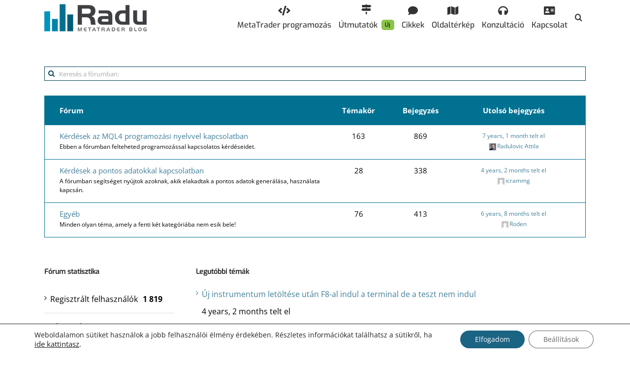

--- FILE ---
content_type: text/javascript; charset=utf-8
request_url: https://www.radu.hu/wp-content/cache/min/1/wp-content/plugins/raduhu-hooks/js/raduhu-hooks.js?ver=1768150705
body_size: -96
content:
function getCookieState(){var res=decodeURIComponent(document.cookie);if(res.search('moove_gdpr_popup')==-1)return!1;else{if(res.search('"advanced":"1"')==-1)return!1;else return!0}}(function($){'use strict';$(function(){if(!getCookieState())$("#snppopup-exit").css("display","none")})})(jQuery)

--- FILE ---
content_type: text/javascript; charset=utf-8
request_url: https://www.radu.hu/wp-content/cache/min/1/wp-content/plugins/wp-syntax/js/wp-syntax.js?ver=1768150705
body_size: 288
content:
jQuery(document).ready(function($){$('.wp_syntax').bind({mouseover:function(){var w=$(this).find('table').outerWidth();var hw=$(document).width()-$(this).offset().left-20;if(w>$(this).outerWidth()){$(this).css({'position':'relative','z-index':'9999','width':(w>hw?hw:w)+'px'})}},mouseout:function(){$(this).css({'position':'relative','z-index':'','width':'auto'})},dblclick:function(){var jthis=$(this);if(!jthis.data('hasTextArea')){var code=jthis.find(".theCode").html();var ta=$('<textarea spellcheck="false"/>');ta.html(code);var pre=jthis.find('.code > pre');ta.css({'font-family':pre.css('font-family'),'font-size':pre.css('font-size'),'line-height':pre.css('line-height'),'height':"100%",'width':"100%",'position':'absolute','top':0,'left':0,'margin':pre.css('margin'),'padding':pre.css('padding'),'border':'0px'});ta.css('resize','none');ta.css('outline','none');ta.focusout(function(){ta.remove();jthis.data('hasTextArea',!1)});var line_numbers=jthis.find(".line_numbers");if(line_numbers.length!=0){var w=line_numbers.outerWidth();ta.css('left',w+"px");ta.css('width',jthis.width()-w+"px")}
var caption=jthis.find('caption');if(caption.length!=0){var h=caption.outerHeight();ta.css('top',h+"px");ta.css('height',jthis.height()-h+"px")}
ta.appendTo(jthis);ta.select();ta.focus();jthis.data('hasTextArea',!0)}}})})